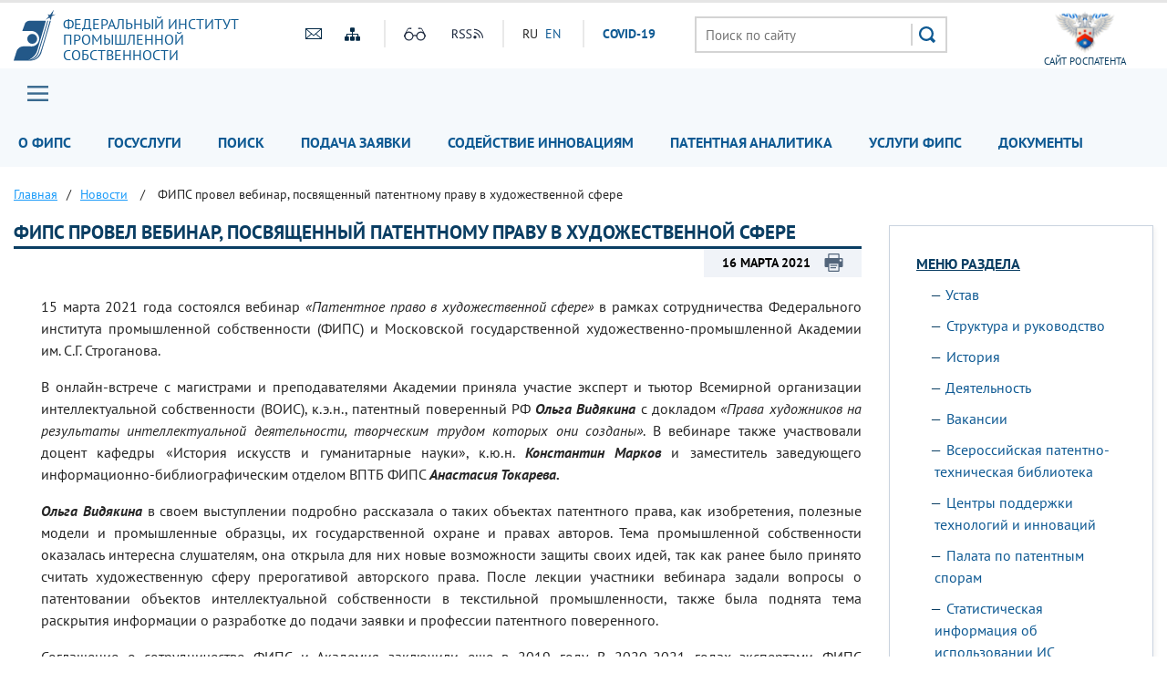

--- FILE ---
content_type: text/html; charset=UTF-8
request_url: https://www.fips.ru/news/vebinar-patentnoe-pravo-v-khudozhestvennoy-sfere-15032021/
body_size: 11541
content:
<!DOCTYPE html>
<head>
    <meta name="viewport" content="initial-scale=1.0, width=device-width">
    <script src="/bitrix/templates/main/js/jquery.min.js"></script>
    <script  src="/bitrix/templates/main/js/number-polyfill-master/number-polyfill.js"></script>
    <link rel="stylesheet" href="/bitrix/templates/main/css/bootstrap.min.css">
    <link href="/bitrix/templates/main/fonts/pt-sans/font.css" type="text/css" rel="stylesheet"/>
    <link rel="shortcut icon" type="image/x-icon" href="/bitrix/templates/main/img/favicon.ico">
    <script src="/bitrix/templates/main/js/jquery.cookie.js" ></script>
    <link rel="stylesheet" type="text/css" href="/bitrix/templates/main/css/special.css">
    <link href="/bitrix/templates/main/css/mainmenu_top.css" type="text/css"  rel="stylesheet">
    <link href="/bitrix/templates/main/css/bottomcarousel.css" type="text/css"  rel="stylesheet">
    <link href="/bitrix/templates/main/css/bottomutp.css" type="text/css"  rel="stylesheet">
    <link href="/bitrix/templates/main/css/topbanner.css" type="text/css"  rel="stylesheet">
    <link href="/bitrix/templates/main/css/meropriatia.css" type="text/css"  rel="stylesheet">
    <link href="/bitrix/templates/main/css/uslugi.css" type="text/css"  rel="stylesheet">
    <link href="/bitrix/templates/main/css/services.css" type="text/css"  rel="stylesheet">
    <link href="/bitrix/templates/main/css/npi.css" type="text/css"  rel="stylesheet">
    <link href="/bitrix/templates/main/css/news.css" type="text/css"  rel="stylesheet">
    <link href="/bitrix/templates/main/css/print.css" type="text/css" rel="stylesheet"/>
    
    <!-- Add fancyBox -->
    <link rel="stylesheet" href="/bitrix/templates/main/js/fancybox/source/jquery.fancybox.css?v=2.1.7" type="text/css" media="screen" />
    <script  src="/bitrix/templates/main/js/fancybox/source/jquery.fancybox.pack.js?v=2.1.7"></script>

    <!-- customscrollbars -->
    <link rel="stylesheet" href="/bitrix/templates/main/js/malihu-custom-scrollbar-plugin-master/jquery.mCustomScrollbar.css" />
    <script src="/bitrix/templates/main/js/malihu-custom-scrollbar-plugin-master/jquery.mCustomScrollbar.concat.min.js"></script>

    <!-- bxslider -->
    <link rel="stylesheet" href="/bitrix/templates/main/js/bxslider/dist/jquery.bxslider.css" />
    <script src="/bitrix/templates/main/js/bxslider/dist/jquery.bxslider.js"></script>

    <!-- slick -->
    <link rel="stylesheet" type="text/css" href="/bitrix/templates/main/js/slick/slick.css"/>
    <link rel="stylesheet" type="text/css" href="/bitrix/templates/main/js/slick/slick-theme.css"/>
    <script  src="/bitrix/templates/main/js/slick/slick.min.js"></script>

    <!-- JqueryUI -->
    <link rel="stylesheet" href="/bitrix/templates/main/css/jquery-ui.css">
    <script src="/bitrix/templates/main/js/jquery-ui.min.js"></script>
     <script  src="/bitrix/templates/main/js/datepicker-ru.js"></script>
    <!-- Chousen -->
    <link rel="stylesheet" type="text/css" href="/bitrix/templates/main/js/chosen_v1.8.2/chosen.css"/>
    <script  src="/bitrix/templates/main/js/chosen_v1.8.2/chosen.jquery.js"></script>

    <!-- Spoiler -->
    <script src="/bitrix/templates/main/js/jquery-spoiler/jquery.spoiler.js"></script>

    <!-- FormStyler -->
    <script src="/bitrix/templates/main/js/jQueryFormStyler-master/dist/jquery.formstyler.min.js"></script>
    <link href="/bitrix/templates/main/js/jQueryFormStyler-master/dist/jquery.formstyler.css" rel="stylesheet" />
    <link href="/bitrix/templates/main/js/jQueryFormStyler-master/dist/jquery.formstyler.theme.css" rel="stylesheet" />

    <!-- form validator -->
    <script src="/bitrix/templates/main/js/bootstrap-validator-master/js/validator.js"></script>

    <!-- ctrlenter
    <script src="/bitrix/templates/main/js/bootstrap.js"></script>
    <script src="/bitrix/templates/main/js/ctrlenter.js"></script> -->

    <!-- fotobank -->
    <script src="/bitrix/templates/main/js/imagesloaded.pkgd.js"></script>
    <script src="/bitrix/templates/main/js/masonry.pkgd.min.js"></script>

    <!-- map -->
    <link rel="stylesheet" href="/bitrix/templates/main/js/jquery-jvectormap-2.0.3/jquery-jvectormap-2.0.3.css"  />

    <!-- calculator-on-page -->
    <link rel="stylesheet" href="/bitrix/templates/main/css/calculator.css"  />

    <!-- fSelect -->
    <script src="/bitrix/templates/main/js/fSelect-master/fSelect.js"></script>
    <link href="/bitrix/templates/main/js/fSelect-master/fSelect.css" rel="stylesheet" />

    <title>ФИПС провел вебинар, посвященный патентному праву в художественной сфере</title>
    <meta http-equiv="Content-Type" content="text/html; charset=UTF-8" />
<link href="/bitrix/cache/css/s1/main/page_9889059fab82dafcf1b4502dfe7cf39c/page_9889059fab82dafcf1b4502dfe7cf39c_v1.css?1769698425363" type="text/css"  rel="stylesheet" />
<link href="/bitrix/cache/css/s1/main/template_45040094f471467807cfc4c35b37d8c2/template_45040094f471467807cfc4c35b37d8c2_v1.css?176969842564845" type="text/css"  data-template-style="true" rel="stylesheet" />
<script>if(!window.BX)window.BX={};if(!window.BX.message)window.BX.message=function(mess){if(typeof mess==='object'){for(let i in mess) {BX.message[i]=mess[i];} return true;}};</script>
<script>(window.BX||top.BX).message({"JS_CORE_LOADING":"Загрузка...","JS_CORE_NO_DATA":"- Нет данных -","JS_CORE_WINDOW_CLOSE":"Закрыть","JS_CORE_WINDOW_EXPAND":"Развернуть","JS_CORE_WINDOW_NARROW":"Свернуть в окно","JS_CORE_WINDOW_SAVE":"Сохранить","JS_CORE_WINDOW_CANCEL":"Отменить","JS_CORE_WINDOW_CONTINUE":"Продолжить","JS_CORE_H":"ч","JS_CORE_M":"м","JS_CORE_S":"с","JSADM_AI_HIDE_EXTRA":"Скрыть лишние","JSADM_AI_ALL_NOTIF":"Показать все","JSADM_AUTH_REQ":"Требуется авторизация!","JS_CORE_WINDOW_AUTH":"Войти","JS_CORE_IMAGE_FULL":"Полный размер"});</script>

<script src="/bitrix/js/main/core/core.min.js?1744980833225353"></script>

<script>BX.Runtime.registerExtension({"name":"main.core","namespace":"BX","loaded":true});</script>
<script>BX.setJSList(["\/bitrix\/js\/main\/core\/core_ajax.js","\/bitrix\/js\/main\/core\/core_promise.js","\/bitrix\/js\/main\/polyfill\/promise\/js\/promise.js","\/bitrix\/js\/main\/loadext\/loadext.js","\/bitrix\/js\/main\/loadext\/extension.js","\/bitrix\/js\/main\/polyfill\/promise\/js\/promise.js","\/bitrix\/js\/main\/polyfill\/find\/js\/find.js","\/bitrix\/js\/main\/polyfill\/includes\/js\/includes.js","\/bitrix\/js\/main\/polyfill\/matches\/js\/matches.js","\/bitrix\/js\/ui\/polyfill\/closest\/js\/closest.js","\/bitrix\/js\/main\/polyfill\/fill\/main.polyfill.fill.js","\/bitrix\/js\/main\/polyfill\/find\/js\/find.js","\/bitrix\/js\/main\/polyfill\/matches\/js\/matches.js","\/bitrix\/js\/main\/polyfill\/core\/dist\/polyfill.bundle.js","\/bitrix\/js\/main\/core\/core.js","\/bitrix\/js\/main\/polyfill\/intersectionobserver\/js\/intersectionobserver.js","\/bitrix\/js\/main\/lazyload\/dist\/lazyload.bundle.js","\/bitrix\/js\/main\/polyfill\/core\/dist\/polyfill.bundle.js","\/bitrix\/js\/main\/parambag\/dist\/parambag.bundle.js"]);
</script>
<script>BX.Runtime.registerExtension({"name":"ui.dexie","namespace":"BX.Dexie3","loaded":true});</script>
<script>BX.Runtime.registerExtension({"name":"ls","namespace":"window","loaded":true});</script>
<script>BX.Runtime.registerExtension({"name":"fx","namespace":"window","loaded":true});</script>
<script>BX.Runtime.registerExtension({"name":"fc","namespace":"window","loaded":true});</script>
<script>(window.BX||top.BX).message({"LANGUAGE_ID":"ru","FORMAT_DATE":"DD.MM.YYYY","FORMAT_DATETIME":"DD.MM.YYYY HH:MI:SS","COOKIE_PREFIX":"BITRIX_SM","SERVER_TZ_OFFSET":"10800","UTF_MODE":"Y","SITE_ID":"s1","SITE_DIR":"\/","USER_ID":"","SERVER_TIME":1769726060,"USER_TZ_OFFSET":0,"USER_TZ_AUTO":"Y","bitrix_sessid":"979809e35452f1e2536a1db5f835f104"});</script>


<script  src="/bitrix/cache/js/s1/main/kernel_main/kernel_main_v1.js?176969842410092"></script>
<script src="/bitrix/js/ui/dexie/dist/dexie3.bundle.min.js?174498051188274"></script>
<script src="/bitrix/js/main/core/core_ls.min.js?17449808192683"></script>
<script src="/bitrix/js/main/core/core_frame_cache.min.js?174498081911132"></script>
<script src="/bitrix/js/custom.substitution/substitution.js?1744977267359"></script>
<script>BX.setJSList(["\/bitrix\/js\/main\/core\/core_fx.js","\/bitrix\/templates\/main\/components\/bitrix\/menu\/header_main_menu\/script.js","\/bitrix\/templates\/main\/components\/bitrix\/menu\/sidebar_menu\/script.js","\/bitrix\/templates\/main\/components\/bitrix\/menu\/menu_footer\/script.js"]);</script>
<script>BX.setCSSList(["\/bitrix\/templates\/main\/components\/bitrix\/news.detail\/news_detail\/style.css","\/bitrix\/templates\/main\/components\/bitrix\/menu\/header_main_menu\/style.css","\/bitrix\/templates\/main\/components\/bitrix\/breadcrumb\/crumbs\/style.css","\/bitrix\/templates\/main\/components\/bitrix\/menu\/sidebar_menu\/style.css","\/bitrix\/templates\/main\/template_styles.css"]);</script>
<sc ript id="custom_substitution-params" data-params='{"switch_on":"Y","links":"[[\"\\\/vse-uslugi\\\/patent-analytics\\\/index.php\",\"\\\/patent-analytics\\\/\"]]"}'></sc ript>



<script  src="/bitrix/cache/js/s1/main/template_473debf4e06e6ddb9292b59d95487578/template_473debf4e06e6ddb9292b59d95487578_v1.js?17696984252710"></script>
<script>var _ba = _ba || []; _ba.push(["aid", "ce2656f11fd04f9a1adb44d8b5769ca6"]); _ba.push(["host", "www.fips.ru"]); (function() {var ba = document.createElement("script"); ba.type = "text/javascript"; ba.async = true;ba.src = (document.location.protocol == "https:" ? "https://" : "http://") + "bitrix.info/ba.js";var s = document.getElementsByTagName("script")[0];s.parentNode.insertBefore(ba, s);})();</script>


</head>
<body class="">


<div class="sv_settings text-center" id="sv_settings">
    <div class="cont">
	    <span>Размер шрифта	        <span class="fs-outer">
	            <button class="btn btn-default fs-n" id="fs-n">A</button>
	            <button class="btn btn-default fs-m" id="fs-m">A</button>
	            <button class="btn btn-default fs-l" id="fs-l">A</button>
	        </span>
	    </span>

        <span class="mgl20">Цветовая схема	        <span class="cs-outer">
	            <button class="btn btn-default cs-bw" id="cs-bw">Ч</button>
	            <button class="btn btn-default cs-wb" id="cs-wb">Б</button>
	        </span>
	    </span>


        <span class="mgl20">Изображения	        <span class="img-outer">
	            <button class="btn btn-default" id="img-onoff">Вкл\Откл</button>
	        </span>
	   </span>

        <span class="mgl20">
	        <span class="img-back">
	            <button class="btn btn-default" id="backtodef">Обычная версия</button>
	        </span>
	   </span>
    </div>
</div>
<div id="header" class="container-fluid">
    <div class="cont">
        <div class="row">
            <div class="col-md-3 logo">
                <a href="/">
                    <div>
                        Федеральный&nbsp;институт<br>
                        промышленной<br>
                        собственности                    </div>
                </a>
            </div>
            <div class="col-md-4 to-center">
                <div class="globaliconline">
                    <div class="containermobile">
                       <a href="mailto:fips@rupto.ru"><div class="mailico hico"></div></a>
                       <a href="/sitemap.php"><div class="sitemapico hico"></div></a>
                    </div>
                    <div class="separator"></div>
                    <div class="containermobile">
                        <a id="specialversion" itemprop="copy"><div class="glassico hico"></div></a>
                        <a href="/about/multimedia/podpisatsya-na-novosti-rss.php" target="_blank"><div class="rssico hico"></div></a>
                    </div>
                    <div class="separator"></div>
                    <div class="lang">
                                                

			<span title="RU">RU</span>&nbsp;
	

			<a href="/en" title="EN">EN</a>&nbsp;
	
                        <div class="covid tablet-only">
                            <a href="/covid19.php">СOVID-19</a>
                        </div>

                    </div>
                    <div class="covid-pc-only">
                        <div class="separator"></div>
                        <div class="covid">
                            <a href="/covid19.php">СOVID-19</a>
                        </div>
                    </div>
                </div>
            </div>
            <div class="col-md-4">
                                
                                    <div class="sr">
                        <form action="/search/" class="search">
                            <input placeholder="Поиск по сайту" name="q" type="text" value="" size="15" maxlength="50">
                            <input type="submit" value=" ">
                        </form>
                    </div>
                            </div>
            <div class="col-md-1 to-center">
                                    <a href="https://rospatent.gov.ru/ru" target="_blank"><div class="rightlogo">сайт Роспатента</div></a>
                            </div>
        </div>
    </div>
</div>
<div id="mainmenuzagl" style="display: none"></div>
<div id="mainmenu" class="container-fluid nostick">
    <div class="row">
        <div class="col-md-12 nopadding">
            <div class="cont">
            <a href="#forburger" class="fancyboxmenu">
                <div class="sitemap">Главное меню</div>
            </a>
                <div class="lang formobile">
                                        

			<span title="RU">RU</span>&nbsp;
	

			<a href="/en" title="EN">EN</a>&nbsp;
	
                    <div class="covid">
                        <a href="/covid19.php">СOVID-19</a>
                    </div>
                </div>
            
            
    <ul>

    
    
    
        <li class="noactive">
    <a href="/about/" class="root-item">О ФИПС</a>
    <ul>
    
    
    

    
    
        
                            <li>
                    <a href="/about/ustav/">Устав</a></li>
            
        
    
    

    
    
        
                            <li>
                    <a href="/about/struktura-i-rukovodstvo/">Структура и руководство</a></li>
            
        
    
    

    
    
        
                            <li>
                    <a href="/about/istoriya-fips/">История</a></li>
            
        
    
    

    
    
        
                            <li>
                    <a href="/about/deyatelnost/">Деятельность</a></li>
            
        
    
    

    
    
        
                            <li>
                    <a href="/about/vakansii/">Вакансии</a></li>
            
        
    
    

    
    
        
                            <li>
                    <a href="/about/zakupki-fips">Закупки</a></li>
            
        
    
    

    
    
        
                            <li>
                    <a href="/about/vptb-otdelenie-vserossiyskaya-patentno-tekhnicheskaya-biblioteka/">Всероссийская патентно-техническая библиотека</a></li>
            
        
    
    

    
    
        
                            <li>
                    <a href="/about/tspti-tsentr-podderzhki-tekhnologiy-i-innovatsii/">Центры поддержки технологий и инноваций</a></li>
            
        
    
    

    
    
        
                            <li>
                    <a href="/about/events/">Мероприятия</a></li>
            
        
    
    

    
    
        
                            <li>
                    <a href="/about/multimedia/">Мультимедиа</a></li>
            
        
    
    

    
    
        
                            <li>
                    <a href="/about/otdelenie-palata-po-patentnym-sporam/">Палата по патентным спорам</a></li>
            
        
    
    

    
    
        
                            <li>
                    <a href="/about/protivodeystvie-korruptcii/">Противодействие коррупции</a></li>
            
        
    
    

    
    
        
                            <li>
                    <a href="/contacts/">Контакты</a></li>
            
        
    
    

            </ul></li>    
    
        <li class="noactive">
    <a href="/to-applicants/" class="root-item">Госуслуги</a>
    <ul>
    
    
    

    
    
        
                            <li>
                    <a href="/to-applicants/inventions/index.php">Изобретения и полезные модели</a></li>
            
        
    
    

    
    
        
                            <li>
                    <a href="/to-applicants/industrial-designs/index.php">Промышленные образцы</a></li>
            
        
    
    

    
    
        
                            <li>
                    <a href="/to-applicants/trademarks/index.php">Товарные знаки</a></li>
            
        
    
    

    
    
        
                            <li>
                    <a href="/to-applicants/software-and-databases/index.php">Программы для ЭВМ и БД</a></li>
            
        
    
    

    
    
        
                            <li>
                    <a href="/to-applicants/topologies-of-integrated-microchips/index.php">Топологии интегральных микросхем</a></li>
            
        
    
    

    
    
        
                            <li>
                    <a href="/to-applicants/poshliny/index.php">Пошлины</a></li>
            
        
    
    

    
    
        
                            <li>
                    <a href="/to-applicants/accreditation-organizations/">Аккредитация образовательных и научных учреждений</a></li>
            
        
    
    

    
    
        
                            <li>
                    <a href="/to-applicants/dlya-novichkov/index.php">Для новичков</a></li>
            
        
    
    

            </ul></li>    
    
        <li class="noactive">
    <a href="/elektronnye-servisy/" class="root-item">Поиск</a>
    <ul>
    
    
    

    
    
        
                            <li>
                    <a href="/elektronnye-servisy/informatsionno-poiskovaya-sistema">Поисковая система</a></li>
            
        
    
    

    
    
        
                            <li>
                    <a href="/elektronnye-servisy/otkrytye-reestry/">Открытые реестры</a></li>
            
        
    
    

    
    
        
                            <li>
                    <a href="/publication-web/">Официальные публикации</a></li>
            
        
    
    

    
    
        
                            <li>
                    <a href="/publication-web/classification/index">Классификации</a></li>
            
        
    
    

    
    
        
                            <li>
                    <a href="/elektronnye-servisy/internet-resursy/">Интернет-ресурсы</a></li>
            
        
    
    

    
    
        
                            <li>
                    <a href="https://irbis.fips.ru/web/regbrands/regbrands.html">Карта региональных брендов России</a></li>
            
        
    
    

            </ul></li>    
    
        <li class="noactive">
    <a href="/podacha-zayavki/" class="root-item">Подача заявки</a>
    <ul>
    
    
    

    
    
        
                            <li>
                    <a href="/podacha-zayavki/podacha-zayavki-na-tovarnyy-znak/">Подача заявки на изобретение/полезную модель</a></li>
            
        
    
    

    
    
        
                            <li>
                    <a href="/podacha-zayavki/podacha-zayavki-na-tovarnyy-znak/">Подача заявки на товарный знак, ГУ/ПГУ, НМПТ/ПНМПТ</a></li>
            
        
    
    

    
    
        
                            <li>
                    <a href="/podacha-zayavki/lichnyy-kabinet-dlya-perepiski-po-zayavkam/index.php">Подача заявки на международный товарный знак</a></li>
            
        
    
    

    
    
        
                            <li>
                    <a href="/podacha-zayavki/lichnyy-kabinet-dlya-perepiski-po-zayavkam/index.php">Подача заявки на промышленный образец</a></li>
            
        
    
    

    
    
        
                            <li>
                    <a href="/podacha-zayavki/lichnyy-kabinet-dlya-perepiski-po-zayavkam/index.php">Подача заявки на международный промышленный образец </a></li>
            
        
    
    

    
    
        
                            <li>
                    <a href="/podacha-zayavki/lichnyy-kabinet-dlya-perepiski-po-zayavkam/index.php">Подача заявки на регистрацию программы для ЭВМ или базы данных</a></li>
            
        
    
    

    
    
        
                            <li>
                    <a href="/podacha-zayavki/lichnyy-kabinet-dlya-perepiski-po-zayavkam/index.php">Личный кабинет для переписки по заявкам</a></li>
            
        
    
    

            </ul></li>    
    
        
                            <li><a href="/tsentr-sodeystviya-operezhayushchim-tekhnologiyam/"                       class="root-item ">Содействие инновациям</a>
                </li>
            
        
    
    

    
    
        
                            <li><a href="/patent-analytics-new/"                       class="root-item ">Патентная аналитика</a>
                </li>
            
        
    
    

    
    
        
                            <li><a href="/vse-uslugi/"                       class="root-item ">Услуги ФИПС</a>
                </li>
            
        
    
    

    
    
        
                            <li><a href="/documents/"                       class="root-item ">Документы</a>
                </li>
            
        
    
    

    
    </ul>
    <div class="menu-clear-left"></div>


            </div>
        </div>
    </div>

    <div id="forburger" class="likesitemap" style="display: none">
        <div class="title">
            Главное меню        </div>
        <div class="modalmenu">
            
            
    <ul>

    
    
    
        <li >
    <a href="/about/" class="root-item">О ФИПС</a>
    <ul>
    
    
    

    
    
        
                            <li>
                    <a href="/about/ustav/index.php">Устав</a></li>
            
        
    
    

    
    
        
                            <li>
                    <a href="/about/struktura-i-rukovodstvo/index.php">Структура и руководство</a></li>
            
        
    
    

    
    
        
                            <li>
                    <a href="/about/istoriya-fips/index.php">История</a></li>
            
        
    
    

    
    
        
                            <li>
                    <a href="/about/deyatelnost/index.php">Деятельность</a></li>
            
        
    
    

    
    
        
                            <li>
                    <a href="/about/vakansii/index.php">Вакансии</a></li>
            
        
    
    

    
    
        
                            <li>
                    <a href="/about/zakupki-fips/index.php">Закупки</a></li>
            
        
    
    

    
    
        
                            <li>
                    <a href="/about/vptb-otdelenie-vserossiyskaya-patentno-tekhnicheskaya-biblioteka/index.php">Всероссийская патентно-техническая библиотека</a></li>
            
        
    
    

    
    
        
                            <li>
                    <a href="/about/tspti-tsentr-podderzhki-tekhnologiy-i-innovatsii/index.php">Центры поддержки технологий и инновации</a></li>
            
        
    
    

    
    
        
                            <li>
                    <a href="/about/events/">Мероприятия</a></li>
            
        
    
    

    
    
        <li>
    <a href="/about/multimedia/" class="parent ">Мультимедиа</a>
    <ul>
    
    
    

    
    
        
                            <li>
                    <a href="/to-applicants/inventions/normativnye-dokumenty.php">Нормативные документы</a></li>
            
        
    
    

    
    
        
                            <li>
                    <a href="/documents/formy-dokumentov/index.php#1">Формы</a></li>
            
        
    
    

    
    
        
                            <li>
                    <a href="https://rupto.ru/ru/activities/dues/table#note1">Пошлины</a></li>
            
        
    
    

    
    
        
                            <li>
                    <a href="/registers-web/">Состояние делопроизводства</a></li>
            
        
    
    

    
    
        
                            <li>
                    <a href="/about/multimedia/eksperimentalnaya-stranitsa.php#news">Новости</a></li>
            
        
    
    

            </ul></li>    
    
        
                            <li>
                    <a href="/about/otdelenie-palata-po-patentnym-sporam/index.php">Палата по патентным спорам</a></li>
            
        
    
    

    
    
        
                            <li>
                    <a href="/about/protivodeystvie-korruptcii/">Противодействие коррупции</a></li>
            
        
    
    

    
    
        
                            <li>
                    <a href="/about/struktura-i-rukovodstvo/podrazdelenie-23.php">Приволжский центр ФИПС</a></li>
            
        
    
    

    
    
        
                            <li>
                    <a href="/about/traditsionnye-rossiyskie-dukhovno-nravstvennye-tsennosti.php">Традиционные российские духовно-нравственные ценности</a></li>
            
        
    
    

            </ul></li>    
    
        <li >
    <a href="/to-applicants/" class="root-item">Госуслуги</a>
    <ul>
    
    
    

    
    
        
                            <li>
                    <a href="/to-applicants/inventions/index.php">Изобретения и полезные модели</a></li>
            
        
    
    

    
    
        
                            <li>
                    <a href="/to-applicants/industrial-designs/index.php">Промышленные образцы</a></li>
            
        
    
    

    
    
        
                            <li>
                    <a href="/to-applicants/trademarks/index.php">Товарные знаки</a></li>
            
        
    
    

    
    
        
                            <li>
                    <a href="/to-applicants/software-and-databases/index.php">Программы для ЭВМ и БД</a></li>
            
        
    
    

    
    
        
                            <li>
                    <a href="/to-applicants/topologies-of-integrated-microchips/index.php">Топологии интегральных микросхем</a></li>
            
        
    
    

    
    
        
                            <li>
                    <a href="/to-applicants/poshliny/index.php">Пошлины</a></li>
            
        
    
    

    
    
        
                            <li>
                    <a href="/to-applicants/accreditation-organizations/">Аккредитация образовательных и научных учреждений</a></li>
            
        
    
    

    
    
        
                            <li>
                    <a href="/to-applicants/dlya-novichkov/index.php">Для новичков</a></li>
            
        
    
    

            </ul></li>    
    
        <li >
    <a href="/elektronnye-servisy/" class="root-item">Поиск</a>
    <ul>
    
    
    

    
    
        <li>
    <a href="/elektronnye-servisy/informatsionno-poiskovaya-sistema/" class="parent ">Поисковая система</a>
    <ul>
    
    
    

    
    
        
                            <li>
                    <a href="/elektronnye-servisy/informatsionno-poiskovaya-sistema/index.php">Поиск</a></li>
            
        
    
    

    
    
        
                            <li>
                    <a href="/elektronnye-servisy/informatsionno-poiskovaya-sistema/bazy-dannykh.php">Базы данных</a></li>
            
        
    
    

    
    
        
                            <li>
                    <a href="/elektronnye-servisy/informatsionno-poiskovaya-sistema/Инструкция по работе с информационными ресурсами.doc">Инструкция</a></li>
            
        
    
    

    
    
        
                            <li>
                    <a href="https://new.fips.ru/RegFIPS/">Зарегистрироваться</a></li>
            
        
    
    

    
    
        
                            <li>
                    <a href="https://new.fips.ru/PayFIPS/">Оплатить картой</a></li>
            
        
    
    

    
    
        
                            <li>
                    <a href="/elektronnye-servisy/informatsionno-poiskovaya-sistema/podderzhka-polzovateley-informatsionno-poiskovoy-sistemy.php">Поддержка</a></li>
            
        
    
    

            </ul></li>    
    
        
                            <li>
                    <a href="/elektronnye-servisy/otkrytye-reestry/">Открытые реестры</a></li>
            
        
    
    

    
    
        
                            <li>
                    <a href="/publication-web/">Официальные публикации</a></li>
            
        
    
    

    
    
        
                            <li>
                    <a href="/publication-web/classification/index">Классификации</a></li>
            
        
    
    

    
    
        
                            <li>
                    <a href="/elektronnye-servisy/internet-resursy/">Интернет-ресурсы</a></li>
            
        
    
    

    
    
        
                            <li>
                    <a href="https://fips.ru/regbrands/">Карта региональных брендов России</a></li>
            
        
    
    

            </ul></li>    
    
        <li >
    <a href="/podacha-zayavki/" class="root-item">Подача заявки</a>
    <ul>
    
    
    

    
    
        
                            <li>
                    <a href=""></a></li>
            
        
    
    

            </ul></li>    
    
        <li >
    <a href="/tsentr-sodeystviya-operezhayushchim-tekhnologiyam/" class="root-item">Содействие инновациям</a>
    <ul>
    
    
    

    
    
        
                            <li>
                    <a href="#my_landing_id_2">Что делаем и для чего это нужно?</a></li>
            
        
    
    

    
    
        
                            <li>
                    <a href="#my_landing_id_8">Наши контакты</a></li>
            
        
    
    

    
    
        
                            <li>
                    <a href="#my_landing_id_3">Зачем нужны патентные исследования?</a></li>
            
        
    
    

    
    
        
                            <li>
                    <a href="#my_landing_id_whom">Кому нужны патентные исследования?</a></li>
            
        
    
    

    
    
        
                            <li>
                    <a href="#my_landing_id_4">Кто проводит патентные исследования?</a></li>
            
        
    
    

    
    
        
                            <li>
                    <a href="#my_landing_id_5">Источники информационного поиска</a></li>
            
        
    
    

    
    
        
                            <li>
                    <a href="#my_landing_id_6">Порядок получения патентной информации</a></li>
            
        
    
    

    
    
        
                            <li>
                    <a href="#my_landing_id_7">Какой путь выбрать – решать изобретателю</a></li>
            
        
    
    

    
    
        
                            <li>
                    <a href="#my_landing_id_9">Информационные материалы</a></li>
            
        
    
    

    
    
        
                            <li>
                    <a href="#my_landing_id_10">Публикации</a></li>
            
        
    
    

    
    
        
                            <li>
                    <a href="/tsentr-sodeystviya-operezhayushchim-tekhnologiyam/#mer">Наши мероприятия</a></li>
            
        
    
    

    
    
        
                            <li>
                    <a href="#presentations">Презентации с мероприятий</a></li>
            
        
    
    

    
    
        
                            <li>
                    <a href="#customers">Наши заказчики</a></li>
            
        
    
    

            </ul></li>    
    
        
                            <li><a href="https://patent-analytics.fips.ru"                       class="root-item ">Патентная аналитика</a>
                </li>
            
        
    
    

    
    
        <li >
    <a href="/vse-uslugi/" class="root-item">Услуги ФИПС</a>
    <ul>
    
    
    

    
    
        
                            <li>
                    <a href="/vse-uslugi/rekvizity-fips-dlya-oplaty-uslug-fips-okazyvaemykh-na-platnoy-osnove.php">Реквизиты</a></li>
            
        
    
    

    
    
        
                            <li>
                    <a href="/vse-uslugi/rekvizity-fips-dlya-oplaty-uslug-fips-okazyvaemykh-na-platnoy-osnove.php#OBR">Образцы платежных документов</a></li>
            
        
    
    

    
    
        
                            <li>
                    <a href="/vse-uslugi/uslugi-predostavlyaemye-fips-na-platnoy-osnove-.php#1">Выписки, справки, копии</a></li>
            
        
    
    

    
    
        
                            <li>
                    <a href="/vse-uslugi/uslugi-predostavlyaemye-fips-na-platnoy-osnove-.php#1A">Тематический патентный поиск</a></li>
            
        
    
    

    
    
        
                            <li>
                    <a href="/vse-uslugi/uslugi-predostavlyaemye-fips-na-platnoy-osnove-.php#1B">Проведение поиска товарных знаков специалистами ФИПС</a></li>
            
        
    
    

    
    
        <li>
    <a href="/vse-uslugi/patentno-informatsionnye-produkty/" class="parent ">Патентно-Информационные продукты</a>
    <ul>
    
    
    

    
    
        
                            <li>
                    <a href="/vse-uslugi/patentno-informatsionnye-produkty/fips-obyavlyaet-o-nachale-podpisnoy-kampanii.php">ФИПС объявляет о начале подписной компании</a></li>
            
        
    
    

            </ul></li>    
    
        
                            <li>
                    <a href="/vse-uslugi/uslugi-predostavlyaemye-fips-na-platnoy-osnove-.php#3">Услуги ВПТБ</a></li>
            
        
    
    

    
    
        
                            <li>
                    <a href="/vse-uslugi/uslugi-predostavlyaemye-fips-na-platnoy-osnove-.php#1D">Полиграфические услуги</a></li>
            
        
    
    

    
    
        
                            <li>
                    <a href="/about/deyatelnost/obuchenie/index.php">Обучение</a></li>
            
        
    
    

    
    
        <li>
    <a href="/sveden/" class="parent ">Сведения об образовательной организации</a>
    <ul>
    
    
    

    
    
        
                            <li>
                    <a href="/sveden/">Главная</a></li>
            
        
    
    

    
    
        
                            <li>
                    <a href="/sveden/common/">Основные сведения</a></li>
            
        
    
    

    
    
        
                            <li>
                    <a href="/sveden/struct/">Структура и органы управления образовательной организацией</a></li>
            
        
    
    

    
    
        
                            <li>
                    <a href="/sveden/document/">Документы</a></li>
            
        
    
    

    
    
        
                            <li>
                    <a href="/sveden/education/">Образование</a></li>
            
        
    
    

    
    
        
                            <li>
                    <a href="/sveden/managers/">Руководство</a></li>
            
        
    
    

    
    
        
                            <li>
                    <a href="/sveden/employees/">Педагогический состав</a></li>
            
        
    
    

    
    
        
                            <li>
                    <a href="/sveden/objects/">Материально-техническое обеспечение и оснащённость образовательного процесса. Доступная среда</a></li>
            
        
    
    

    
    
        
                            <li>
                    <a href="/sveden/paid_edu/">Платные образовательные услуги</a></li>
            
        
    
    

    
    
        
                            <li>
                    <a href="/sveden/budget/">Финансово-хозяйственная деятельность</a></li>
            
        
    
    

    
    
        
                            <li>
                    <a href="/sveden/vacant/">Вакантные места для приёма (перевода) обучающихся</a></li>
            
        
    
    

    
    
        
                            <li>
                    <a href="/sveden/grants/">Стипендии и меры поддержки обучающихся</a></li>
            
        
    
    

    
    
        
                            <li>
                    <a href="/sveden/inter/">Международное сотрудничество</a></li>
            
        
    
    

    
    
        
                            <li>
                    <a href="/sveden/catering/">Организация питания в образовательной организации</a></li>
            
        
    
    

    
    
        
                            <li>
                    <a href="/sveden/eduStandarts/">Образовательные стандарты и требования</a></li>
            
        
    
    

    
    
        
                            <li>
                    <a href="/sveden/corruption/">Противодействие коррупции</a></li>
            
        
    
    

    
    
        
                            <li>
                    <a href="/sveden/antiterrorism/">Антитеррористическая защищенность</a></li>
            
        
    
    

    
    
        
                            <li>
                    <a href="/abitur/">Абитуриенту</a></li>
            
        
    
    

            </ul></li>    
    
        
                            <li>
                    <a href="/vse-uslugi/oplata-uslug-fips-v-sberbank-onlayn.php">Оплатить онлайн</a></li>
            
        
    
    

    
    
        
                            <li>
                    <a href="/vse-uslugi/patent-analytics/index.php">Новые аналитические продукты</a></li>
            
        
    
    

    
    
        
                            <li>
                    <a href="/vse-uslugi/uslugi-predostavlyaemye-fips-na-platnoy-osnove-.php#1C">Услуги палаты по Патентным спорам</a></li>
            
        
    
    

    
    
        
                            <li>
                    <a href="/vse-uslugi/arbitrazh/">Сервис поиска для арбитражных управляющих</a></li>
            
        
    
    

            </ul></li>    
    
        
                            <li><a href="/documents/"                       class="root-item ">Документы</a>
                </li>
            
        
    
    

    
    
        
                            <li><a href="/contacts/"                       class="root-item ">Контакты</a>
                </li>
            
        
    
    

    
    
        
                            <li><a href="/news/"                       class="root-item-selected ">Новости</a>
                </li>
            
        
    
    

    
    
        
                            <li><a href="/glossariy/"                       class="root-item ">Глоссарий</a>
                </li>
            
        
    
    

    
    
        
                            <li><a href="/faq/"                       class="root-item ">Ответы на вопросы</a>
                </li>
            
        
    
    

    
    </ul>
    <div class="menu-clear-left"></div>

        </div>
    </div>
</div>



<div class="container-fluid" id="crumbs">
    <div class="row">

        <div class="col-md-12">
                            <link href="/bitrix/css/main/font-awesome.css?174497727428777" type="text/css" rel="stylesheet" />
<div class="cont"><a href="/" title="Главная" itemprop="url"><span itemprop="title">Главная</span></a><span class="sep">/</span><a href="/news/" title="Новости" itemprop="url"><span itemprop="title">Новости</span></a>
			
				<span class="sep">/</span>
				<span>ФИПС провел вебинар, посвященный патентному праву в художественной сфере</span>
			<div style="clear:both"></div></div>                    </div>
    </div>
</div>

<div class="container-fluid" id="secondpages">
    <div class="cont">
        <div class="row">
            <div class="col-md-9" id="mainpagecontent">
                <div class="megatitle">
                    <div>
                        <div class="left">
                                                            ФИПС провел вебинар, посвященный патентному праву в художественной сфере                            
                        </div>
                        <div class="clear"></div>
                    </div>
                </div>
                <div class="cont">
                    <div class="globaltext">
 
    <div class="cont">



                <div class="megatitle">

                    <div class="newsdate">
                                                    <span class="news-date-time">16 марта 2021</span> <a href="javascript:window.print()"><div class="print" ></div></a>
                                            </div>
                </div>
                <div class="clear"></div>
                <div class="globaltext news">
             

                    
                                        <div class="clear"></div>

                    



                                            <p align="justify">15 марта 2021 года состоялся вебинар <em>&laquo;Патентное право в художественной сфере&raquo;</em> в рамках сотрудничества Федерального института промышленной собственности (ФИПС)  и Московской государственной художественно-промышленной Академии им. С.Г.  Строганова.</p>
<p align="justify">В онлайн-встрече с магистрами и преподавателями Академии приняла  участие эксперт и тьютор Всемирной организации интеллектуальной собственности (ВОИС),  к.э.н., патентный поверенный РФ <strong><em>Ольга Видякина</em></strong> с докладом <em>&laquo;Права художников на результаты  интеллектуальной деятельности, творческим трудом которых они созданы&raquo;</em>. В  вебинаре также участвовали доцент кафедры &laquo;История искусств и гуманитарные  науки&raquo;, к.ю.н. <strong><em>Константин Марков</em></strong> и заместитель заведующего  информационно-библиографическим отделом ВПТБ ФИПС <strong><em>Анастасия Токарева.</em></strong></p>
<p align="justify"><strong><em>Ольга Видякина</em></strong> в своем выступлении подробно рассказала о  таких объектах патентного права, как изобретения, полезные модели и  промышленные образцы, их государственной охране и правах авторов. Тема промышленной  собственности оказалась интересна слушателям, она открыла для них новые  возможности защиты своих идей, так как ранее было принято считать  художественную сферу прерогативой авторского права. После лекции участники  вебинара задали вопросы о патентовании объектов интеллектуальной собственности в  текстильной промышленности, также была поднята тема раскрытия информации о разработке до  подачи заявки и профессии патентного поверенного.</p>
<p align="justify">Соглашение о сотрудничестве ФИПС и Академия заключили еще в 2019  году. В 2020-2021 годах экспертами ФИПС проводится серия вебинаров по основам  интеллектуальной собственности для студентов, магистрантов и преподавателей вуза.</p>
<p>&nbsp;</p>
                    


                    <script>
                        $(function(){
                            $('.bxslider-content').show().bxSlider({
                                mode: 'fade',
                                captions: true,
                                auto: true,
                                autoHover: true,
                                preloadImages: 'all',
                                slideWidth: 575
                            });
                        });
                    </script>
                    <div class="clear"></div>
                    
                    <div style="clear:both"></div>
                    <br />





                                        <div class="clear"></div>
                    <div class="share">
                        <div class="text">Поделиться: </div>
                        <div class="icons">
                            <script src="//yastatic.net/es5-shims/0.0.2/es5-shims.min.js"></script>
                            <script src="//yastatic.net/share2/share.js"></script>
                            <div class="ya-share2" data-services="vkontakte,odnoklassniki"></div>
                        </div>
                    </div>
                    <div class="clear"></div>
                                    </div>
</div>



<!--
<div id="oldsitemsg">
    <div class="closeico"></div>
    <div class="title">Вы находитесь на новом сайте ФИПС.</div>
    <div class="text">
        Если обнаружили ошибку, просим сообщить в <a href="mailto:website@rupto.ru">службу техподдержки</a>.<br><br>
        <a href="http://www1.fips.ru">Перейти на предыдущую версию</a>.<br><br>
        <a href="https://www.survio.com/survey/d/H9R3K9N9B2M2Q2P1Y" target="_blank" class="popup-add-link">Оценить качество и доступность государственных услуг</a>
    </div>
</div>
-->


    </div>
    </div>
    </div>
    <div class="col-md-3" id="sidebar">
            
    <div class="typicalsbblock">
        <div class="title">Меню раздела</div>
        <ul>

            
            
            
                                
                                                                            <li ><a href="/about/ustav/"
                                              class="root-item">Устав</a>
                                        </li>
                                    
                                
                            
                            
                            
            
            
                                
                                                                            <li ><a href="/about/struktura-i-rukovodstvo/index.php"
                                              class="root-item">Структура и руководство</a>
                                        </li>
                                    
                                
                            
                            
                            
            
            
                                
                                                                            <li ><a href="/about/istoriya-fips/index.php"
                                              class="root-item">История</a>
                                        </li>
                                    
                                
                            
                            
                            
            
            
                                
                                                                            <li ><a href="/about/deyatelnost/index.php"
                                              class="root-item">Деятельность</a>
                                        </li>
                                    
                                
                            
                            
                            
            
            
                                
                                                                            <li ><a href="/about/vakansii/index.php"
                                              class="root-item">Вакансии</a>
                                        </li>
                                    
                                
                            
                            
                            
            
            
                                
                                                                            <li ><a href="/about/vptb-otdelenie-vserossiyskaya-patentno-tekhnicheskaya-biblioteka/index.php"
                                              class="root-item">Всероссийская патентно-техническая библиотека</a>
                                        </li>
                                    
                                
                            
                            
                            
            
            
                                
                                                                            <li ><a href="/about/tspti-tsentr-podderzhki-tekhnologiy-i-innovatsii/index.php"
                                              class="root-item">Центры поддержки технологий и инноваций</a>
                                        </li>
                                    
                                
                            
                            
                            
            
            
                                
                                                                            <li ><a href="/about/otdelenie-palata-po-patentnym-sporam/index.php"
                                              class="root-item">Палата по патентным спорам</a>
                                        </li>
                                    
                                
                            
                            
                            
            
            
                                
                                                                            <li ><a href="/about/deyatelnost/sotrudnichestvo-s-regionami-rossii/statisticheskaya-informatsiya-ob-ispolzovanii-intellektualnoy-sobstvennosti.php"
                                              class="root-item">Статистическая информация об использовании ИС </a>
                                        </li>
                                    
                                
                            
                            
                            
            
            
                                
                                                                            <li ><a href="/about/events/"
                                              class="root-item">Мероприятия</a>
                                        </li>
                                    
                                
                            
                            
                            
            
            
                                
                                                                            <li ><a href="/about/multimedia/"
                                              class="root-item">Мультимедиа</a>
                                        </li>
                                    
                                
                            
                            
                            
            
            
                                
                                                                            <li ><a href="/about/obratnaya-svyaz/index.php"
                                              class="root-item">О сайте</a>
                                        </li>
                                    
                                
                            
                            
                            
                            
                        </ul>
    </div>
            

        

        <div class="typicalsbblock yak" style="display:none">
            <div class="title">
                Навигация по странице
            </div>
            <ul></ul>
        </div>
    </div>
    </div>
    </div>
    </div>

<div class="clear"></div>
<div id="footer" class="container-fluid">
    <div class="cont">
        <div class="row">
            <div class="col-md-4">
                <div class="toptitle no-margin-top-mobile">Контакты:</div>
                <div class="text">
					Бережковская наб., д. 30, корп. 1, Москва, Г-59, ГСП-3, 125993, РФ<br>
					E-mail: <a href='mailto:fips@rupto.ru'>fips@rupto.ru</a><br>
					Тел.: +7 (499) 240-6015, факс: +7 (495) 531-6336                </div>

                            </div>
            <div class="col-md-5">
                <div class="toptitle">Время работы:</div>
                <div class="text">
                    <div class="row">
                        <div class="col-md-6">
							Режим рабочего времени ФИПС:<br>
							Понедельник - Четверг: 9:30 – 18:15<br>
							Пятница: 9:30 – 17:00<br>
							Суббота, воскресенье, нерабочие и<br>
							праздничные дни – выходные дни.                        </div>
                        <div class="col-md-6">
                            <b><a href="/news/pravila-priema-zayavok-v-usloviyakh-pandemii/">
                                Правила приема заявок                            </a></b><br>
                            <b></b><br><br>
                            Режим работы окон приема документов:<br>
							Понедельник – Четверг: 9:00 – 17:45<br>
							Пятница: 9:00 – 16:30<br>
							Без перерыва на обед                        </div>
                    </div>

                </div>
            </div>
            <div class="col-md-3">
                <div class="toptitle">Мы в соцсетях:</div>
                <div class="text">
                    <div class="soc">
						<a href="https://vk.com/fips22" target="_blank" style="float: left">
							<div class="ВКонтакте">
								<img src="/upload/medialibrary/Img_Content/vk.png" width="20" height="20" alt="vk"/>
							</div>
						</a> 
						<a href="https://t.me/FIPS_official" target="_blank" style="float: left; margin-left: 7px;">
							<div class="Telegram">
								<img src="/upload/medialibrary/Img_Content/telegram.png" width="20" height="20" alt="telegram"/> 
							</div>
						</a>
						<a href="https://ok.ru/group/58726004949005/topics" target="_blank" style="float: left; margin-left: 7px;">
							<div class="Telegram">
								<img src="/upload/medialibrary/Img_Content/ok.png" width="20" height="20" alt="ok"/> 
							</div>
						</a>
						<a href="https://max.ru/id7730036073_biz" target="_blank" style="float: left; margin-left: 7px;">
							<div class="Telegram">
								<img src="/upload/medialibrary/Img_Content/max.png" width="20" height="20" alt="ok"/> 
							</div>
						</a>
                    </div>
                </div>
				<div class="text"><a href="https://lms.inproekt.ru/index.php?sec=auth" target="_blank"><br><br><br><br><br><br>Вход в ЭИОС для обучающихся в НОЦ ФИПС</a></div>
            </div>
        </div>

        <div class="clear"></div>
        <div class="row copy-row">
            <div class="col-md-2 no-on-mobile">
                <div class="copy">© 2009 - 2026 ФИПС</div>
            </div>

            <div class="col-md-10">
                <div class="menu">
					
    <ul>

    
    
    
        
                            <li><a href="/news/"
                       class="root-item-selected">Новости</a>
                </li>
            
        
    
    

    
    
        
                            <li><a href="/documents/"
                       class="root-item">Документы</a>
                </li>
            
        
    
    

    
    
        
                            <li><a href="/about/vakansii/index.php"
                       class="root-item">Вакансии</a>
                </li>
            
        
    
    

    
    
        
                            <li><a href="/glossariy/"
                       class="root-item">Глоссарий</a>
                </li>
            
        
    
    

    
    
        
                            <li><a href="/elektronnye-servisy/internet-resursy/index.php"
                       class="root-item">Ссылки</a>
                </li>
            
        
    
    

    
    
        
                            <li><a href="/faq/"
                       class="root-item">Ответы на вопросы</a>
                </li>
            
        
    
    

    
    
        
                            <li><a href="/about/obratnaya-svyaz/index.php"
                       class="root-item">О сайте</a>
                </li>
            
        
    
    

    
    
        
                            <li><a href="/sitemap.php"
                       class="root-item">Карта сайта</a>
                </li>
            
        
    
    

    
    
        
                            <li><a href="/contacts/kak-proekhat.php"
                       class="root-item">Как проехать</a>
                </li>
            
        
    
    

    
    
        
                            <li><a href="#reportform"
                       class="root-item">Сообщить об ошибке</a>
                </li>
            
        
    
    

    
    
        
                            <li><a href="/contacts/"
                       class="root-item">Контакты</a>
                </li>
            
        
    
    

    
    </ul>
    <div class="menu-clear-left"></div>
                </div>
            </div>

            <div class="col-md-2 no-on-pc">
                <div class="copy">© 2009 - 2026 ФИПС</div>
            </div>
        </div>

        <script src="/bitrix/templates/main/js/footer.js"></script>

        <!-- Yandex.Metrika counter -->
        <script type="text/javascript" >
            (function (d, w, c) {
                (w[c] = w[c] || []).push(function() {
                    try {
                        w.yaCounter48036026 = new Ya.Metrika({
                            id:48036026,
                            clickmap:true,
                            trackLinks:true,
                            accurateTrackBounce:true
                        });
                    } catch(e) { }
                });

                var n = d.getElementsByTagName("script")[0],
                    s = d.createElement("script"),
                    f = function () { n.parentNode.insertBefore(s, n); };
                s.type = "text/javascript";
                s.async = true;
                s.src = "https://mc.yandex.ru/metrika/watch.js";

                if (w.opera == "[object Opera]") {
                    d.addEventListener("DOMContentLoaded", f, false);
                } else { f(); }
            })(document, window, "yandex_metrika_callbacks");
        </script>
        <noscript><div><img src="https://mc.yandex.ru/watch/48036026" style="position:absolute; left:-9999px;" alt="" /></div></noscript>
        <!-- /Yandex.Metrika counter -->

        
                            <script src="/bitrix/templates/main/js/second.js"></script>
            </div>
</div>
</body>

--- FILE ---
content_type: text/html; charset=UTF-8
request_url: https://www.fips.ru/about/events/ajax_events.php
body_size: 108
content:




    


    


    


    


    


    


    


    


    


    


[{"05.02.2026 00:00:00":""},{"05.02.2026 00:00:00":""},{"13.02.2026 00:00:00":"","14.02.2026 00:00:00":""},{"16.02.2026 00:00:00":"","17.02.2026 00:00:00":""},{"16.02.2026 00:00:00":""},{"26.02.2026 00:00:00":""},{"26.02.2026 00:00:00":""},{"02.03.2026 00:00:00":"","03.03.2026 00:00:00":"","04.03.2026 00:00:00":"","05.03.2026 00:00:00":""},{"17.03.2026 00:00:00":"","18.03.2026 00:00:00":"","19.03.2026 00:00:00":""},{"21.04.2026 00:00:00":""}]



--- FILE ---
content_type: text/html; charset=UTF-8
request_url: https://www.fips.ru/about/events/ajax_events.php
body_size: 834
content:




    


    


    


    


    
[{"DATE":"05 \u0444\u0435\u0432\u0440\u0430\u043b\u044f 2026","NAME":"5 \u0444\u0435\u0432\u0440\u0430\u043b\u044f 2026. \u041d\u0430\u0443\u0447\u043d\u044b\u0439 \u043f\u0440\u043e\u0444\u0435\u0441\u0441\u043e\u0440\u0441\u043a\u0438\u0439 \u0444\u043e\u0440\u0443\u043c &quot;\u0420\u043e\u043b\u044c \u043f\u0440\u043e\u0444\u0435\u0441\u0441\u043e\u0440\u0441\u043a\u043e\u0433\u043e \u0441\u043e\u043e\u0431\u0449\u0435\u0441\u0442\u0432\u0430 \u0438 \u0431\u0438\u0437\u043d\u0435\u0441\u0430  \u0432 \u0440\u0430\u0437\u0432\u0438\u0442\u0438\u0438 \u0438\u043d\u0442\u0435\u043b\u043b\u0435\u043a\u0442\u0443\u0430\u043b\u044c\u043d\u043e\u0439 \u0441\u043e\u0431\u0441\u0442\u0432\u0435\u043d\u043d\u043e\u0441\u0442\u0438&quot; (\u041c\u043e\u0441\u043a\u0432\u0430)","URL":"\/news\/5-fevralya-2026-nauchnyy-professorskiy-forum-rol-professorskogo-soobshchestva-i-biznesa-v-razvitii-i\/","IMG":"\/upload\/resize_cache\/iblock\/301\/x6h517xmm7v06ive02422nqxnnqw0ai3\/320_265_2\/forall123.jpg","VIDEO":"","TEXT":""},{"DATE":"05 \u0444\u0435\u0432\u0440\u0430\u043b\u044f 2026","NAME":"5 \u0444\u0435\u0432\u0440\u0430\u043b\u044f 2026. \u0412\u044b\u0435\u0437\u0434\u043d\u0430\u044f \u0441\u0435\u0441\u0441\u0438\u044f &quot;\u0414\u0435\u043d\u044c \u0441\u043e\u0434\u0435\u0439\u0441\u0442\u0432\u0438\u044f \u043f\u0430\u0442\u0435\u043d\u0442\u043e\u0432\u0430\u043d\u0438\u044e&quot; (\u0420\u044f\u0437\u0430\u043d\u044c)","URL":"\/news\/5-fevralya-2026-vyezdnaya-sessiya-den-sodeystviya-patentovaniyu-ryazan\/","IMG":"\/upload\/resize_cache\/iblock\/5fa\/i5s2wp73xa8iso4qti3xya27cc4qr4nl\/320_265_2\/forall123.jpg","VIDEO":"","TEXT":""},{"DATE":"13 \u0444\u0435\u0432\u0440\u0430\u043b\u044f 2026","NAME":"13-14 \u0444\u0435\u0432\u0440\u0430\u043b\u044f 2026. XIV \u041c\u0435\u0436\u0434\u0443\u043d\u0430\u0440\u043e\u0434\u043d\u044b\u0439 \u044e\u0440\u0438\u0434\u0438\u0447\u0435\u0441\u043a\u0438\u0439 \u0444\u043e\u0440\u0443\u043c \u00ab\u041f\u0440\u0430\u0432\u043e\u0432\u0430\u044f \u0437\u0430\u0449\u0438\u0442\u0430 \u0438\u043d\u0442\u0435\u043b\u043b\u0435\u043a\u0442\u0443\u0430\u043b\u044c\u043d\u043e\u0439 \u0441\u043e\u0431\u0441\u0442\u0432\u0435\u043d\u043d\u043e\u0441\u0442\u0438: \u043f\u0440\u043e\u0431\u043b\u0435\u043c\u044b \u0442\u0435\u043e\u0440\u0438\u0438 \u0438 \u043f\u0440\u0430\u043a\u0442\u0438\u043a\u0438\u00bb (IP FORUM \u041c\u0413\u042e\u0410 \u0438\u043c. \u041e.\u0415. \u041a\u0443\u0442\u0430\u0444\u0438\u043d\u0430, \u041c\u043e\u0441\u043a\u0432\u0430)","URL":"\/news\/13-14-fevralya-2026-xiv-mezhdunarodnyy-yuridicheskiy-forum-pravovaya-zashchita-intellektualnoy-sobst\/","IMG":"\/upload\/resize_cache\/iblock\/352\/g5w0z3k0rscxdl59uwh7jx60mfz9yywo\/320_265_2\/forall123.jpg","VIDEO":"","TEXT":""},{"DATE":"16 \u0444\u0435\u0432\u0440\u0430\u043b\u044f 2026","NAME":"16-17 \u0444\u0435\u0432\u0440\u0430\u043b\u044f 2026. \u0415\u0436\u0435\u0433\u043e\u0434\u043d\u044b\u0439 \u0437\u0430\u043a\u0440\u044b\u0442\u044b\u0439 \u041a\u043e\u043d\u0433\u0440\u0435\u0441\u0441 \u043f\u043e \u0446\u0438\u0444\u0440\u043e\u0432\u0438\u0437\u0430\u0446\u0438\u0438 \u0438 \u0443\u0441\u0442\u043e\u0439\u0447\u0438\u0432\u043e\u043c\u0443 \u0440\u0430\u0437\u0432\u0438\u0442\u0438\u044e \u0433\u043e\u0440\u043d\u043e\u0434\u043e\u0431\u044b\u0432\u0430\u044e\u0449\u0435\u0439 \u043e\u0442\u0440\u0430\u0441\u043b\u0438 NEDRA 4.0 (\u0421\u0430\u043d\u043a\u0442-\u041f\u0435\u0442\u0435\u0440\u0431\u0443\u0440\u0433)","URL":"\/news\/16-17-fevralya-2026-ezhegodnyy-zakrytyy-kongress-po-tsifrovizatsii-i-ustoychivomu-razvitiyu-gornodob\/","IMG":"\/upload\/resize_cache\/iblock\/90b\/luh5qm1mj151y7j5dzfd01v2bp5a1as0\/320_265_2\/forall123.jpg","VIDEO":"","TEXT":""}]



--- FILE ---
content_type: text/css
request_url: https://www.fips.ru/bitrix/cache/css/s1/main/page_9889059fab82dafcf1b4502dfe7cf39c/page_9889059fab82dafcf1b4502dfe7cf39c_v1.css?1769698425363
body_size: 290
content:


/* Start:/bitrix/templates/main/components/bitrix/news.detail/news_detail/style.css?1747145887155*/
div.news-detail
{
	word-wrap: break-word;
}
div.news-detail img.detail_picture
{
	float:left;
	margin:0 8px 6px 1px;
}
.news-date-time
{
	color:#486DAA;
}

/* End */
/* /bitrix/templates/main/components/bitrix/news.detail/news_detail/style.css?1747145887155 */


--- FILE ---
content_type: image/svg+xml
request_url: https://www.fips.ru/bitrix/templates/main/img/h_icon2.svg
body_size: 2383
content:
<?xml version="1.0" encoding="utf-8"?>
<!-- Generator: Adobe Illustrator 21.1.0, SVG Export Plug-In . SVG Version: 6.00 Build 0)  -->
<svg version="1.1" id="Слой_1" xmlns="http://www.w3.org/2000/svg" xmlns:xlink="http://www.w3.org/1999/xlink" x="0px" y="0px"
	 viewBox="0 0 626 415" style="enable-background:new 0 0 626 415;" xml:space="preserve">
<style type="text/css">
	.st0{fill:#042A46;}
</style>
<g>
	<path class="st0" d="M625.9,1C549,1,472.1,1.1,395.1,1.1c-129.5,0-259.1,0-388.6,0C4.3,1.1,2.2,1,0,1c0.2-0.3-0.5-1,0.5-1
		c1.3,0,2.7,0,4,0c205.6,0,411.3,0,616.9,0.1C622.9,0.1,624.8-1.1,625.9,1z"/>
	<path class="st0" d="M0,414.9c1.5,0,3-0.1,4.5-0.1c205.6,0,411.3,0,616.9,0c1.5,0,3,0.1,4.5,0.1c-0.2,0.3,0.5,1-0.5,1
		c-1.3,0-2.7,0-4,0c-205.6,0-411.3,0-616.9-0.1C3,415.9,1.1,417,0,414.9z"/>
	<path class="st0" d="M620.5,0.5c-205,0-410.1,0-615.1,0C3.6,0.5,1.7,0.1,0,1c0,138,0,276,0,413.9c1.7,0.9,3.6,0.5,5.4,0.5
		c205,0,410.1,0,615.1,0c1.8,0,3.7,0.5,5.4-0.5c0-138,0-276,0-413.9C624.2,0.1,622.3,0.5,620.5,0.5z M568.8,31.2
		c-2.7,4.8-7,7.3-10.4,10.3c-29.9,26.4-60,52.6-90,78.9c-27.9,24.5-55.6,49-83.5,73.5c-21.8,19.2-43.7,38.4-65.6,57.5
		c-6.2,5.4-6.4,5.4-12.6,0c-20.1-17.6-40.2-35.3-60.3-53c-26.1-22.9-52.3-45.7-78.5-68.7c-17.7-15.6-35.3-31.3-53.1-46.9
		C97.2,67.4,79.5,52,61.8,36.6c-1.6-1.4-3.1-2.9-5.8-5.4C227.9,31.2,398,31.2,568.8,31.2z M30.9,366.1c0-105.8,0-210.6,0-316.3
		c9.7,8.5,18.8,16.3,27.7,24.1c15.6,13.7,31.2,27.5,46.8,41.2c15.9,13.9,31.7,27.9,47.6,41.8c17.7,15.6,35.5,31.1,53.3,46.6
		c4.9,4.2,4.9,4.6,0,8.8c-16,14-31.9,28.1-47.9,42.1c-15.1,13.3-30.2,26.5-45.4,39.8c-21.7,19.1-43.5,38.1-65.2,57.2
		C42.3,356.1,36.9,360.8,30.9,366.1z M568.2,384.1c-0.8,2-3.9,0.9-5.9,0.9c-166.3,0-332.5,0-498.8,0c-2,0-4.3,0.8-6.6-1.3
		c5.7-5,11.2-9.9,16.8-14.9c16.1-14.2,32.2-28.3,48.3-42.5c15.1-13.3,30.3-26.5,45.4-39.8c20.7-18.2,41.6-36.3,62.2-54.7
		c3.6-3.2,5.7-3,9.1,0c23.6,21,47.4,41.7,71,62.7c2.8,2.5,4.3,2.1,6.9-0.2c22.4-19.8,45-39.5,67.5-59.2c8-7,8.1-7,16.2,0.2
		c33.2,29.2,66.4,58.4,99.6,87.6c21.5,18.9,43.1,37.6,64.6,56.4C566,380.8,568.9,382.2,568.2,384.1z M595,366.1
		c-9.9-8.6-19-16.5-28-24.5c-15.9-13.9-31.7-27.9-47.6-41.8c-15.2-13.4-30.5-26.8-45.7-40.2c-15.7-13.8-31.5-27.7-47.2-41.5
		c-2.7-2.4-5.5-4.9-8.3-7.2c-2.7-2.2-2.6-4,0-6.3c11.1-9.6,22.1-19.2,33.1-28.9c20-17.5,40-35.1,60-52.6
		c17.7-15.6,35.5-31.1,53.3-46.6c9.4-8.2,18.7-16.5,28.1-24.7c0.6-0.5,1.2-1.2,2.4-1C595,155.5,595,260.3,595,366.1z"/>
</g>
</svg>
